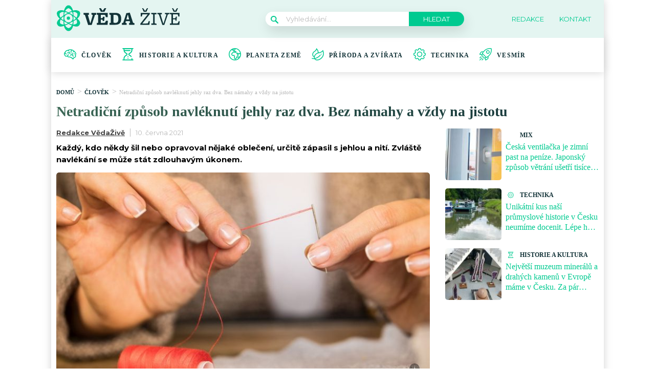

--- FILE ---
content_type: text/html; charset=utf-8
request_url: https://www.google.com/recaptcha/api2/aframe
body_size: 267
content:
<!DOCTYPE HTML><html><head><meta http-equiv="content-type" content="text/html; charset=UTF-8"></head><body><script nonce="Uzo0YA9m6XYQrIo8M-1hyw">/** Anti-fraud and anti-abuse applications only. See google.com/recaptcha */ try{var clients={'sodar':'https://pagead2.googlesyndication.com/pagead/sodar?'};window.addEventListener("message",function(a){try{if(a.source===window.parent){var b=JSON.parse(a.data);var c=clients[b['id']];if(c){var d=document.createElement('img');d.src=c+b['params']+'&rc='+(localStorage.getItem("rc::a")?sessionStorage.getItem("rc::b"):"");window.document.body.appendChild(d);sessionStorage.setItem("rc::e",parseInt(sessionStorage.getItem("rc::e")||0)+1);localStorage.setItem("rc::h",'1768990749983');}}}catch(b){}});window.parent.postMessage("_grecaptcha_ready", "*");}catch(b){}</script></body></html>

--- FILE ---
content_type: application/javascript; charset=utf-8
request_url: https://fundingchoicesmessages.google.com/f/AGSKWxURZSpD6oEf4vZzpEaJzoC96mF7eQe6ErxyjqK5DM2lspT6oa2AwcRkEBcTPMfrTtYDzijzIgHKj8dPEB_qrlnK7PlBdUcBJgQY8b2skYXoVOSDy1iqueqnupfKUwB4eap5RIs-7BB5vkC10QVYvXgTLOq-ArqhawNAfh7kj0Y_3K6ZqcIeJjG9klnK/_120x600.swf?/mpumessage._mainad./ad_data_/adv_468_
body_size: -1293
content:
window['a1ad8f0f-3716-4ee7-ac41-591763951188'] = true;